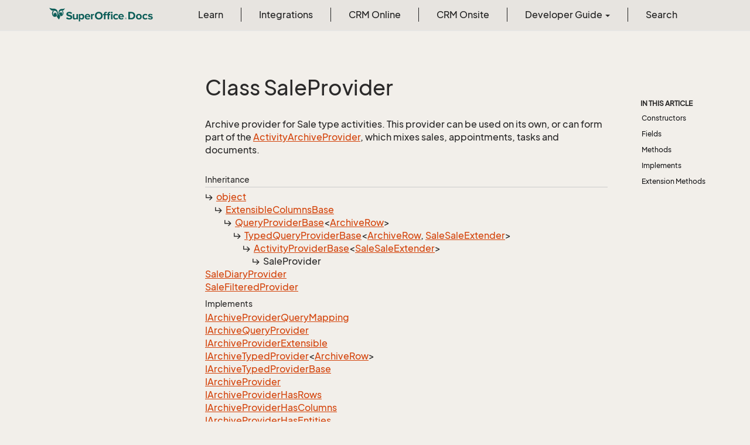

--- FILE ---
content_type: text/html
request_url: https://docs.superoffice.com/en/api/reference/netserver/core/SuperOffice.CRM.ArchiveLists.SaleProvider.html
body_size: 71091
content:
<!DOCTYPE html>
<!--[if IE]><![endif]-->
<html>
    <head>
    <!-- Global site tag (gtag.js) - Google Analytics -->
    <script async="" src="https://www.googletagmanager.com/gtag/js?id=G-J5XBFCGZ00"></script>
    <script>
      window.dataLayer = window.dataLayer || [];
      function gtag(){dataLayer.push(arguments);}
      gtag('js', new Date());

      gtag('config', 'G-J5XBFCGZ00');
    </script>
<html lang="en">
      <meta charset="utf-8">
      <meta http-equiv="X-UA-Compatible" content="IE=edge,chrome=1">
      <title>Class SaleProvider
 | SuperOffice Docs </title>
      <meta name="viewport" content="width=device-width">
      <meta name="title" content="Class SaleProvider
 | SuperOffice Docs ">
      <meta name="published" content="Tuesday, 27 January 2026 10:10:42">
      <meta name="uid" content="SuperOffice.CRM.ArchiveLists.SaleProvider">
      <meta http-equiv="Content-Security-Policy" content="default-src 'self'; frame-src 'self' https://*.superoffice.com https://www.youtube-nocookie.com; style-src 'self' 'unsafe-inline' https://*.fontawesome.com https://*.cloudflare.com https://*.windows.net; script-src 'self' 'unsafe-inline' https://ui.customsearch.ai https://*.superoffice.com https://*.cloudflare.com  https://www.googletagmanager.com/; font-src 'self' data: https://*.fontawesome.com ; connect-src 'self' http://localhost:5000 https://*.google-analytics.com https://ui.customsearch.ai; img-src 'self' data: https://*.windows.net; object-src 'none';">
  
      <link rel="shortcut icon" href="../../../../../assets/images/favicon.ico">
      <link rel="stylesheet" href="https://use.fontawesome.com/releases/v5.7.2/css/all.css" integrity="sha384-fnmOCqbTlWIlj8LyTjo7mOUStjsKC4pOpQbqyi7RrhN7udi9RwhKkMHpvLbHG9Sr" crossorigin="anonymous">
      <link rel="stylesheet" href="../../../../../styles/card-grid.css">
      <link rel="stylesheet" href="../../../../../styles/docfx.vendor.css">
      <link rel="stylesheet" href="../../../../../styles/docfx.css">
      <link rel="stylesheet" href="../../../../../styles/screenshot.css">
      <link rel="stylesheet" href="../../../../../styles/utility.css">
      <link rel="stylesheet" href="../../../../../styles/main.css">
      <link rel="stylesheet" href="https://cdnjs.cloudflare.com/ajax/libs/highlight.js/11.4.0/styles/vs2015.min.css" integrity="sha512-mtXspRdOWHCYp+f4c7CkWGYPPRAhq9X+xCvJMUBVAb6pqA4U8pxhT3RWT3LP3bKbiolYL2CkL1bSKZZO4eeTew==" crossorigin="anonymous" referrerpolicy="no-referrer">
      <link rel="stylesheet" href="../../../../../styles/smart_wizard_all.css">
      <link rel="stylesheet" href="../../../../../styles/phosphor-regular.css" type="text/css">
      <link rel="stylesheet" href="../../../../../styles/phosphor-fill.css" type="text/css">
      <meta property="docfx:navrel" content="../../../../../toc.html">
      <meta property="docfx:tocrel" content="toc.html">
  <meta name="searchOption" content="noindex">
  
  <meta property="docfx:newtab" content="true">
    </html></head>
    <body data-spy="scroll" data-target="#affix" data-offset="120">
        <header>
            <nav id="autocollapse" class="navbar ng-scope bg-white fixed-top" role="navigation">
            	<div class="container">
            		<div class="navbar-header">
            			<button type="button" class="navbar-toggle my-0 d-flex d-md-none align-items-center" data-toggle="collapse" data-target="#navbar" style="height:50px;">
            				<span class="sr-only">Toggle navigation</span>
            				<i class="glyphicon glyphicon-menu-hamburger"></i>
            			</button>

               <a class="navbar-brand" href="../../../../../index.html">
                 <img id="logo" class="svg" src="../../../../../assets/images/logo.svg" alt="">
               </a>
            		</div>

            		<!-- Keeping the search on the search page -->
		
            		<div class="collapse navbar-collapse" id="navbar">
            			<!-- form class="navbar-form navbar-right" role="search" id="search">
            				<div class="form-group">
            				<input type="text" class="form-control" id="search-query" placeholder="Search" autocomplete="off">
            				</div>
            			</form -->
            		</div>
            	</div>
            </nav>

            <div class="subnav navbar navbar-default">
              <div class="container">
                <div class="hide-when-search pull-left" id="breadcrumb">
                  <ul class="breadcrumb">
                    <li></li>
                  </ul>
                </div>
                <div class="pull-right">
                </div>
              </div>
            </div>        </header>
        <div class="container-fluid" style="margin-top:40px;">
            <!-- clickable image modal -->
            <div id="soModal" class="modal">
                <img class="modal-content" id="img01">
            </div>
            <div role="main" class="hide-when-search">
                <div class="row">
                    <div class="col-12 col-sm-4 col-md-3 col-lg-3 bg-light sidenav_toc">
                        <div class="col-12 col-sm-12 col-md-12 col-lg-8 col-lg-offset-2">
                            <div class="d-flex mt-lg-5 mt-sm-4 mt-0"></div>
                            <div class="mt-lg-5 mt-sm-5 mt-0 toc-margin">

                                <div class="sidenav hide-when-search">
                                  <a class="btn btn-primary toc-toggle collapse mx-0" data-toggle="collapse" href="#sidetoggle" aria-expanded="false" aria-controls="sidetoggle">Show / Hide Table of Contents</a>
                                  <div class="sidetoggle collapse" id="sidetoggle">
                                    <div id="sidetoc"></div>
                                  </div>
                                </div>
                            </div>
                        </div>
                    </div>
                    <div class="col-12 col-sm-8 col-md-7 col-lg-7 px-lg-5 px-2 subcat-content-main">
                        <div class="article">
                                <article class="content wrap" id="_content" data-uid="SuperOffice.CRM.ArchiveLists.SaleProvider">


  <h1 id="SuperOffice_CRM_ArchiveLists_SaleProvider" data-uid="SuperOffice.CRM.ArchiveLists.SaleProvider" class="text-break">Class SaleProvider
</h1>
  <div class="markdown level0 summary"><p>Archive provider for Sale type activities. This provider can be used on its own, or can form part of the
<a class="xref" href="SuperOffice.CRM.ArchiveLists.ActivityArchiveProvider.html">ActivityArchiveProvider</a>, which mixes sales, appointments, tasks and documents.</p>
</div>
  <div class="markdown level0 conceptual"></div>
  <div class="inheritance">
    <h5>Inheritance</h5>
    <div class="level0"><a class="xref" href="https://learn.microsoft.com/dotnet/api/system.object">object</a></div>
    <div class="level1"><a class="xref" href="SuperOffice.CRM.ArchiveLists.ExtensibleColumnsBase.html">ExtensibleColumnsBase</a></div>
    <div class="level2"><a class="xref" href="SuperOffice.CRM.ArchiveLists.QueryProviderBase-1.html">QueryProviderBase</a>&lt;<a class="xref" href="SuperOffice.CRM.ArchiveLists.ArchiveRow.html">ArchiveRow</a>&gt;</div>
    <div class="level3"><a class="xref" href="SuperOffice.CRM.ArchiveLists.TypedQueryProviderBase-2.html">TypedQueryProviderBase</a>&lt;<a class="xref" href="SuperOffice.CRM.ArchiveLists.ArchiveRow.html">ArchiveRow</a>, <a class="xref" href="SuperOffice.CRM.ArchiveLists.SaleSaleExtender.html">SaleSaleExtender</a>&gt;</div>
    <div class="level4"><a class="xref" href="SuperOffice.CRM.ArchiveLists.ActivityProviderBase-1.html">ActivityProviderBase</a>&lt;<a class="xref" href="SuperOffice.CRM.ArchiveLists.SaleSaleExtender.html">SaleSaleExtender</a>&gt;</div>
    <div class="level5"><span class="xref">SaleProvider</span></div>
      <div class="level6"><a class="xref" href="SuperOffice.CRM.ArchiveLists.SaleDiaryProvider.html">SaleDiaryProvider</a></div>
      <div class="level6"><a class="xref" href="SuperOffice.CRM.ArchiveLists.SaleFilteredProvider.html">SaleFilteredProvider</a></div>
  </div>
  <div classs="implements">
    <h5>Implements</h5>
    <div><a class="xref" href="SuperOffice.CRM.ArchiveLists.IArchiveProviderQueryMapping.html">IArchiveProviderQueryMapping</a></div>
    <div><a class="xref" href="SuperOffice.CRM.ArchiveLists.IArchiveQueryProvider.html">IArchiveQueryProvider</a></div>
    <div><a class="xref" href="SuperOffice.CRM.ArchiveLists.IArchiveProviderExtensible.html">IArchiveProviderExtensible</a></div>
    <div><a class="xref" href="SuperOffice.CRM.ArchiveLists.IArchiveTypedProvider-1.html">IArchiveTypedProvider</a>&lt;<a class="xref" href="SuperOffice.CRM.ArchiveLists.ArchiveRow.html">ArchiveRow</a>&gt;</div>
    <div><a class="xref" href="SuperOffice.CRM.ArchiveLists.IArchiveTypedProviderBase.html">IArchiveTypedProviderBase</a></div>
    <div><a class="xref" href="SuperOffice.CRM.ArchiveLists.IArchiveProvider.html">IArchiveProvider</a></div>
    <div><a class="xref" href="SuperOffice.CRM.ArchiveLists.IArchiveProviderHasRows.html">IArchiveProviderHasRows</a></div>
    <div><a class="xref" href="SuperOffice.CRM.ArchiveLists.IArchiveProviderHasColumns.html">IArchiveProviderHasColumns</a></div>
    <div><a class="xref" href="SuperOffice.CRM.ArchiveLists.IArchiveProviderHasEntities.html">IArchiveProviderHasEntities</a></div>
  </div>
  <div class="inheritedMembers">
    <h5>Inherited Members</h5>
    <div>
      <a class="xref" href="SuperOffice.CRM.ArchiveLists.ActivityProviderBase-1.html#SuperOffice_CRM_ArchiveLists_ActivityProviderBase_1__kind">ActivityProviderBase&lt;SaleSaleExtender&gt;._kind</a>
    </div>
    <div>
      <a class="xref" href="SuperOffice.CRM.ArchiveLists.ActivityProviderBase-1.html#SuperOffice_CRM_ArchiveLists_ActivityProviderBase_1__wantDoneNotDoneFilter">ActivityProviderBase&lt;SaleSaleExtender&gt;._wantDoneNotDoneFilter</a>
    </div>
    <div>
      <a class="xref" href="SuperOffice.CRM.ArchiveLists.ActivityProviderBase-1.html#SuperOffice_CRM_ArchiveLists_ActivityProviderBase_1__wantStandardFilter">ActivityProviderBase&lt;SaleSaleExtender&gt;._wantStandardFilter</a>
    </div>
    <div>
      <a class="xref" href="SuperOffice.CRM.ArchiveLists.ActivityProviderBase-1.html#SuperOffice_CRM_ArchiveLists_ActivityProviderBase_1_ProcessKindRestrictions_SuperOffice_CRM_ArchiveLists_ActivityArchiveKind_">ActivityProviderBase&lt;SaleSaleExtender&gt;.ProcessKindRestrictions(ActivityArchiveKind)</a>
    </div>
    <div>
      <a class="xref" href="SuperOffice.CRM.ArchiveLists.ActivityProviderBase-1.html#SuperOffice_CRM_ArchiveLists_ActivityProviderBase_1_RequestStandardFilter">ActivityProviderBase&lt;SaleSaleExtender&gt;.RequestStandardFilter()</a>
    </div>
    <div>
      <a class="xref" href="SuperOffice.CRM.ArchiveLists.ActivityProviderBase-1.html#SuperOffice_CRM_ArchiveLists_ActivityProviderBase_1_RequestDoneNotDoneFilter_System_Boolean_">ActivityProviderBase&lt;SaleSaleExtender&gt;.RequestDoneNotDoneFilter(bool)</a>
    </div>
    <div>
      <a class="xref" href="SuperOffice.CRM.ArchiveLists.TypedQueryProviderBase-2.html#SuperOffice_CRM_ArchiveLists_TypedQueryProviderBase_2_HandleDynamicExtenders_SuperOffice_CRM_ArchiveLists_IArchiveExtender_">TypedQueryProviderBase&lt;ArchiveRow, SaleSaleExtender&gt;.HandleDynamicExtenders(IArchiveExtender)</a>
    </div>
    <div>
      <a class="xref" href="SuperOffice.CRM.ArchiveLists.TypedQueryProviderBase-2.html#SuperOffice_CRM_ArchiveLists_TypedQueryProviderBase_2_InnerPopulateRowFromReader_SuperOffice_Data_SoDataReader_SuperOffice_CRM_ArchiveLists_ArchiveRow_">TypedQueryProviderBase&lt;ArchiveRow, SaleSaleExtender&gt;.InnerPopulateRowFromReader(SoDataReader, ArchiveRow)</a>
    </div>
    <div>
      <a class="xref" href="SuperOffice.CRM.ArchiveLists.TypedQueryProviderBase-2.html#SuperOffice_CRM_ArchiveLists_TypedQueryProviderBase_2_GetRowsAsync_System_String_System_Threading_CancellationToken_">TypedQueryProviderBase&lt;ArchiveRow, SaleSaleExtender&gt;.GetRowsAsync(string, CancellationToken)</a>
    </div>
    <div>
      <a class="xref" href="SuperOffice.CRM.ArchiveLists.TypedQueryProviderBase-2.html#SuperOffice_CRM_ArchiveLists_TypedQueryProviderBase_2_GetStandardColumnNames">TypedQueryProviderBase&lt;ArchiveRow, SaleSaleExtender&gt;.GetStandardColumnNames()</a>
    </div>
    <div>
      <a class="xref" href="SuperOffice.CRM.ArchiveLists.TypedQueryProviderBase-2.html#SuperOffice_CRM_ArchiveLists_TypedQueryProviderBase_2_SetAdditionalColumns_System_String___">TypedQueryProviderBase&lt;ArchiveRow, SaleSaleExtender&gt;.SetAdditionalColumns(params string[])</a>
    </div>
    <div>
      <a class="xref" href="SuperOffice.CRM.ArchiveLists.TypedQueryProviderBase-2.html#SuperOffice_CRM_ArchiveLists_TypedQueryProviderBase_2_BaseExtender">TypedQueryProviderBase&lt;ArchiveRow, SaleSaleExtender&gt;.BaseExtender</a>
    </div>
    <div>
      <a class="xref" href="SuperOffice.CRM.ArchiveLists.TypedQueryProviderBase-2.html#SuperOffice_CRM_ArchiveLists_TypedQueryProviderBase_2_ProviderNameFromAttribute">TypedQueryProviderBase&lt;ArchiveRow, SaleSaleExtender&gt;.ProviderNameFromAttribute</a>
    </div>
    <div>
      <a class="xref" href="SuperOffice.CRM.ArchiveLists.TypedQueryProviderBase-2.html#SuperOffice_CRM_ArchiveLists_TypedQueryProviderBase_2_RootExtenders">TypedQueryProviderBase&lt;ArchiveRow, SaleSaleExtender&gt;.RootExtenders</a>
    </div>
    <div>
      <a class="xref" href="SuperOffice.CRM.ArchiveLists.TypedQueryProviderBase-2.html#SuperOffice_CRM_ArchiveLists_TypedQueryProviderBase_2_PrimaryTable">TypedQueryProviderBase&lt;ArchiveRow, SaleSaleExtender&gt;.PrimaryTable</a>
    </div>
    <div>
      <a class="xref" href="SuperOffice.CRM.ArchiveLists.TypedQueryProviderBase-2.html#SuperOffice_CRM_ArchiveLists_TypedQueryProviderBase_2_Query">TypedQueryProviderBase&lt;ArchiveRow, SaleSaleExtender&gt;.Query</a>
    </div>
    <div>
      <a class="xref" href="SuperOffice.CRM.ArchiveLists.QueryProviderBase-1.html#SuperOffice_CRM_ArchiveLists_QueryProviderBase_1__colGetAllRows">QueryProviderBase&lt;ArchiveRow&gt;._colGetAllRows</a>
    </div>
    <div>
      <a class="xref" href="SuperOffice.CRM.ArchiveLists.QueryProviderBase-1.html#SuperOffice_CRM_ArchiveLists_QueryProviderBase_1__colGetNoRows">QueryProviderBase&lt;ArchiveRow&gt;._colGetNoRows</a>
    </div>
    <div>
      <a class="xref" href="SuperOffice.CRM.ArchiveLists.QueryProviderBase-1.html#SuperOffice_CRM_ArchiveLists_QueryProviderBase_1__pageSize">QueryProviderBase&lt;ArchiveRow&gt;._pageSize</a>
    </div>
    <div>
      <a class="xref" href="SuperOffice.CRM.ArchiveLists.QueryProviderBase-1.html#SuperOffice_CRM_ArchiveLists_QueryProviderBase_1__pageNumber">QueryProviderBase&lt;ArchiveRow&gt;._pageNumber</a>
    </div>
    <div>
      <a class="xref" href="SuperOffice.CRM.ArchiveLists.QueryProviderBase-1.html#SuperOffice_CRM_ArchiveLists_QueryProviderBase_1_InnerSetRestriction_SuperOffice_CRM_ArchiveLists_ArchiveRestrictionInfo___">QueryProviderBase&lt;ArchiveRow&gt;.InnerSetRestriction(ArchiveRestrictionInfo[])</a>
    </div>
    <div>
      <a class="xref" href="SuperOffice.CRM.ArchiveLists.QueryProviderBase-1.html#SuperOffice_CRM_ArchiveLists_QueryProviderBase_1_InnerMapFieldsAsync_System_Threading_CancellationToken_">QueryProviderBase&lt;ArchiveRow&gt;.InnerMapFieldsAsync(CancellationToken)</a>
    </div>
    <div>
      <a class="xref" href="SuperOffice.CRM.ArchiveLists.QueryProviderBase-1.html#SuperOffice_CRM_ArchiveLists_QueryProviderBase_1_HandleDynamicExtenders_SuperOffice_CRM_ArchiveLists_IArchiveExtender_">QueryProviderBase&lt;ArchiveRow&gt;.HandleDynamicExtenders(IArchiveExtender)</a>
    </div>
    <div>
      <a class="xref" href="SuperOffice.CRM.ArchiveLists.QueryProviderBase-1.html#SuperOffice_CRM_ArchiveLists_QueryProviderBase_1_GetFinalRowCount">QueryProviderBase&lt;ArchiveRow&gt;.GetFinalRowCount()</a>
    </div>
    <div>
      <a class="xref" href="SuperOffice.CRM.ArchiveLists.QueryProviderBase-1.html#SuperOffice_CRM_ArchiveLists_QueryProviderBase_1_SetDesiredColumns_System_String___">QueryProviderBase&lt;ArchiveRow&gt;.SetDesiredColumns(params string[])</a>
    </div>
    <div>
      <a class="xref" href="SuperOffice.CRM.ArchiveLists.QueryProviderBase-1.html#SuperOffice_CRM_ArchiveLists_QueryProviderBase_1_GetAllExtenders">QueryProviderBase&lt;ArchiveRow&gt;.GetAllExtenders()</a>
    </div>
    <div>
      <a class="xref" href="SuperOffice.CRM.ArchiveLists.QueryProviderBase-1.html#SuperOffice_CRM_ArchiveLists_QueryProviderBase_1_OverrideValueIfBlank_SuperOffice_CRM_ArchiveLists_ArchiveRow_System_String_System_String_">QueryProviderBase&lt;ArchiveRow&gt;.OverrideValueIfBlank(ArchiveRow, string, string)</a>
    </div>
    <div>
      <a class="xref" href="SuperOffice.CRM.ArchiveLists.QueryProviderBase-1.html#SuperOffice_CRM_ArchiveLists_QueryProviderBase_1_AddInhibitedStyleHint_System_String_">QueryProviderBase&lt;ArchiveRow&gt;.AddInhibitedStyleHint(string)</a>
    </div>
    <div>
      <a class="xref" href="SuperOffice.CRM.ArchiveLists.QueryProviderBase-1.html#SuperOffice_CRM_ArchiveLists_QueryProviderBase_1_AcceptRow_SuperOffice_Data_SoDataReader_">QueryProviderBase&lt;ArchiveRow&gt;.AcceptRow(SoDataReader)</a>
    </div>
    <div>
      <a class="xref" href="SuperOffice.CRM.ArchiveLists.QueryProviderBase-1.html#SuperOffice_CRM_ArchiveLists_QueryProviderBase_1_RequiredPhaseOneFields">QueryProviderBase&lt;ArchiveRow&gt;.RequiredPhaseOneFields()</a>
    </div>
    <div>
      <a class="xref" href="SuperOffice.CRM.ArchiveLists.QueryProviderBase-1.html#SuperOffice_CRM_ArchiveLists_QueryProviderBase_1_PostProcessRow_SuperOffice_Data_SoDataReader_SuperOffice_CRM_ArchiveLists_ArchiveRow_">QueryProviderBase&lt;ArchiveRow&gt;.PostProcessRow(SoDataReader, ArchiveRow)</a>
    </div>
    <div>
      <a class="xref" href="SuperOffice.CRM.ArchiveLists.QueryProviderBase-1.html#SuperOffice_CRM_ArchiveLists_QueryProviderBase_1_CreateArchiveRow_System_String_System_Int32_">QueryProviderBase&lt;ArchiveRow&gt;.CreateArchiveRow(string, int)</a>
    </div>
    <div>
      <a class="xref" href="SuperOffice.CRM.ArchiveLists.QueryProviderBase-1.html#SuperOffice_CRM_ArchiveLists_QueryProviderBase_1_Close">QueryProviderBase&lt;ArchiveRow&gt;.Close()</a>
    </div>
    <div>
      <a class="xref" href="SuperOffice.CRM.ArchiveLists.QueryProviderBase-1.html#SuperOffice_CRM_ArchiveLists_QueryProviderBase_1_GetReaderAsync_System_String_System_Threading_CancellationToken_">QueryProviderBase&lt;ArchiveRow&gt;.GetReaderAsync(string, CancellationToken)</a>
    </div>
    <div>
      <a class="xref" href="SuperOffice.CRM.ArchiveLists.QueryProviderBase-1.html#SuperOffice_CRM_ArchiveLists_QueryProviderBase_1_GetRowsAsync_System_String_System_Threading_CancellationToken_">QueryProviderBase&lt;ArchiveRow&gt;.GetRowsAsync(string, CancellationToken)</a>
    </div>
    <div>
      <a class="xref" href="SuperOffice.CRM.ArchiveLists.QueryProviderBase-1.html#SuperOffice_CRM_ArchiveLists_QueryProviderBase_1_GetResultInformationAsync">QueryProviderBase&lt;ArchiveRow&gt;.GetResultInformationAsync()</a>
    </div>
    <div>
      <a class="xref" href="SuperOffice.CRM.ArchiveLists.QueryProviderBase-1.html#SuperOffice_CRM_ArchiveLists_QueryProviderBase_1_SetRestriction_SuperOffice_CRM_ArchiveLists_ArchiveRestrictionInfo___">QueryProviderBase&lt;ArchiveRow&gt;.SetRestriction(params ArchiveRestrictionInfo[])</a>
    </div>
    <div>
      <a class="xref" href="SuperOffice.CRM.ArchiveLists.QueryProviderBase-1.html#SuperOffice_CRM_ArchiveLists_QueryProviderBase_1_SetOrderBy_SuperOffice_CRM_ArchiveLists_ArchiveOrderByInfo___">QueryProviderBase&lt;ArchiveRow&gt;.SetOrderBy(ArchiveOrderByInfo[])</a>
    </div>
    <div>
      <a class="xref" href="SuperOffice.CRM.ArchiveLists.QueryProviderBase-1.html#SuperOffice_CRM_ArchiveLists_QueryProviderBase_1_GetEntityName_SuperOffice_Data_SoDataReader_">QueryProviderBase&lt;ArchiveRow&gt;.GetEntityName(SoDataReader)</a>
    </div>
    <div>
      <a class="xref" href="SuperOffice.CRM.ArchiveLists.QueryProviderBase-1.html#SuperOffice_CRM_ArchiveLists_QueryProviderBase_1_SetPagingInfo_System_Int32_System_Int32_">QueryProviderBase&lt;ArchiveRow&gt;.SetPagingInfo(int, int)</a>
    </div>
    <div>
      <a class="xref" href="SuperOffice.CRM.ArchiveLists.QueryProviderBase-1.html#SuperOffice_CRM_ArchiveLists_QueryProviderBase_1_ConvertToTypedRowsAsync_System_Collections_Generic_IAsyncEnumerable_SuperOffice_CRM_ArchiveLists_ArchiveRow__">QueryProviderBase&lt;ArchiveRow&gt;.ConvertToTypedRowsAsync(IAsyncEnumerable&lt;ArchiveRow&gt;)</a>
    </div>
    <div>
      <a class="xref" href="SuperOffice.CRM.ArchiveLists.QueryProviderBase-1.html#SuperOffice_CRM_ArchiveLists_QueryProviderBase_1_GetAvailableEntities">QueryProviderBase&lt;ArchiveRow&gt;.GetAvailableEntities()</a>
    </div>
    <div>
      <a class="xref" href="SuperOffice.CRM.ArchiveLists.QueryProviderBase-1.html#SuperOffice_CRM_ArchiveLists_QueryProviderBase_1_SetDesiredEntities_System_String___">QueryProviderBase&lt;ArchiveRow&gt;.SetDesiredEntities(params string[])</a>
    </div>
    <div>
      <a class="xref" href="SuperOffice.CRM.ArchiveLists.QueryProviderBase-1.html#SuperOffice_CRM_ArchiveLists_QueryProviderBase_1_RegisterEntity_SuperOffice_CRM_ArchiveLists_ArchiveRowTypeInfo_">QueryProviderBase&lt;ArchiveRow&gt;.RegisterEntity(ArchiveRowTypeInfo)</a>
    </div>
    <div>
      <a class="xref" href="SuperOffice.CRM.ArchiveLists.QueryProviderBase-1.html#SuperOffice_CRM_ArchiveLists_QueryProviderBase_1_PrimaryKey">QueryProviderBase&lt;ArchiveRow&gt;.PrimaryKey</a>
    </div>
    <div>
      <a class="xref" href="SuperOffice.CRM.ArchiveLists.QueryProviderBase-1.html#SuperOffice_CRM_ArchiveLists_QueryProviderBase_1_InhibitTwoPhaseQuery">QueryProviderBase&lt;ArchiveRow&gt;.InhibitTwoPhaseQuery</a>
    </div>
    <div>
      <a class="xref" href="SuperOffice.CRM.ArchiveLists.QueryProviderBase-1.html#SuperOffice_CRM_ArchiveLists_QueryProviderBase_1_DropTablesFromPhaseTwo">QueryProviderBase&lt;ArchiveRow&gt;.DropTablesFromPhaseTwo</a>
    </div>
    <div>
      <a class="xref" href="SuperOffice.CRM.ArchiveLists.QueryProviderBase-1.html#SuperOffice_CRM_ArchiveLists_QueryProviderBase_1_RootQuery">QueryProviderBase&lt;ArchiveRow&gt;.RootQuery</a>
    </div>
    <div>
      <a class="xref" href="SuperOffice.CRM.ArchiveLists.QueryProviderBase-1.html#SuperOffice_CRM_ArchiveLists_QueryProviderBase_1_TableToExtend">QueryProviderBase&lt;ArchiveRow&gt;.TableToExtend</a>
    </div>
    <div>
      <a class="xref" href="SuperOffice.CRM.ArchiveLists.QueryProviderBase-1.html#SuperOffice_CRM_ArchiveLists_QueryProviderBase_1_OrderBySlots">QueryProviderBase&lt;ArchiveRow&gt;.OrderBySlots</a>
    </div>
    <div>
      <a class="xref" href="SuperOffice.CRM.ArchiveLists.QueryProviderBase-1.html#SuperOffice_CRM_ArchiveLists_QueryProviderBase_1_PrimaryTable">QueryProviderBase&lt;ArchiveRow&gt;.PrimaryTable</a>
    </div>
    <div>
      <a class="xref" href="SuperOffice.CRM.ArchiveLists.QueryProviderBase-1.html#SuperOffice_CRM_ArchiveLists_QueryProviderBase_1_Query">QueryProviderBase&lt;ArchiveRow&gt;.Query</a>
    </div>
    <div>
      <a class="xref" href="SuperOffice.CRM.ArchiveLists.QueryProviderBase-1.html#SuperOffice_CRM_ArchiveLists_QueryProviderBase_1_InhibitDistinctPrimaryKeys">QueryProviderBase&lt;ArchiveRow&gt;.InhibitDistinctPrimaryKeys</a>
    </div>
    <div>
      <a class="xref" href="SuperOffice.CRM.ArchiveLists.QueryProviderBase-1.html#SuperOffice_CRM_ArchiveLists_QueryProviderBase_1_RootExtenders">QueryProviderBase&lt;ArchiveRow&gt;.RootExtenders</a>
    </div>
    <div>
      <a class="xref" href="SuperOffice.CRM.ArchiveLists.QueryProviderBase-1.html#SuperOffice_CRM_ArchiveLists_QueryProviderBase_1_HaveReadToEnd">QueryProviderBase&lt;ArchiveRow&gt;.HaveReadToEnd</a>
    </div>
    <div>
      <a class="xref" href="SuperOffice.CRM.ArchiveLists.QueryProviderBase-1.html#SuperOffice_CRM_ArchiveLists_QueryProviderBase_1_ValueOverrides">QueryProviderBase&lt;ArchiveRow&gt;.ValueOverrides</a>
    </div>
    <div>
      <a class="xref" href="SuperOffice.CRM.ArchiveLists.ExtensibleColumnsBase.html#SuperOffice_CRM_ArchiveLists_ExtensibleColumnsBase__orderBy">ExtensibleColumnsBase._orderBy</a>
    </div>
    <div>
      <a class="xref" href="SuperOffice.CRM.ArchiveLists.ExtensibleColumnsBase.html#SuperOffice_CRM_ArchiveLists_ExtensibleColumnsBase__minuteFields">ExtensibleColumnsBase._minuteFields</a>
    </div>
    <div>
      <a class="xref" href="SuperOffice.CRM.ArchiveLists.ExtensibleColumnsBase.html#SuperOffice_CRM_ArchiveLists_ExtensibleColumnsBase_Visible">ExtensibleColumnsBase.Visible</a>
    </div>
    <div>
      <a class="xref" href="SuperOffice.CRM.ArchiveLists.ExtensibleColumnsBase.html#SuperOffice_CRM_ArchiveLists_ExtensibleColumnsBase_Invisible">ExtensibleColumnsBase.Invisible</a>
    </div>
    <div>
      <a class="xref" href="SuperOffice.CRM.ArchiveLists.ExtensibleColumnsBase.html#SuperOffice_CRM_ArchiveLists_ExtensibleColumnsBase_AllowOrderBy">ExtensibleColumnsBase.AllowOrderBy</a>
    </div>
    <div>
      <a class="xref" href="SuperOffice.CRM.ArchiveLists.ExtensibleColumnsBase.html#SuperOffice_CRM_ArchiveLists_ExtensibleColumnsBase_DenyOrderBy">ExtensibleColumnsBase.DenyOrderBy</a>
    </div>
    <div>
      <a class="xref" href="SuperOffice.CRM.ArchiveLists.ExtensibleColumnsBase.html#SuperOffice_CRM_ArchiveLists_ExtensibleColumnsBase_GetAllRestriction">ExtensibleColumnsBase.GetAllRestriction</a>
    </div>
    <div>
      <a class="xref" href="SuperOffice.CRM.ArchiveLists.ExtensibleColumnsBase.html#SuperOffice_CRM_ArchiveLists_ExtensibleColumnsBase_GetNoneRestriction">ExtensibleColumnsBase.GetNoneRestriction</a>
    </div>
    <div>
      <a class="xref" href="SuperOffice.CRM.ArchiveLists.ExtensibleColumnsBase.html#SuperOffice_CRM_ArchiveLists_ExtensibleColumnsBase_GetNameOrOverrideName_System_String_">ExtensibleColumnsBase.GetNameOrOverrideName(string)</a>
    </div>
    <div>
      <a class="xref" href="SuperOffice.CRM.ArchiveLists.ExtensibleColumnsBase.html#SuperOffice_CRM_ArchiveLists_ExtensibleColumnsBase_SetParent_SuperOffice_CRM_ArchiveLists_IArchiveProviderExtensible_">ExtensibleColumnsBase.SetParent(IArchiveProviderExtensible)</a>
    </div>
    <div>
      <a class="xref" href="SuperOffice.CRM.ArchiveLists.ExtensibleColumnsBase.html#SuperOffice_CRM_ArchiveLists_ExtensibleColumnsBase_AddAvailableColumn_SuperOffice_CRM_ArchiveLists_ArchiveColumnInfo___">ExtensibleColumnsBase.AddAvailableColumn(params ArchiveColumnInfo[])</a>
    </div>
    <div>
      <a class="xref" href="SuperOffice.CRM.ArchiveLists.ExtensibleColumnsBase.html#SuperOffice_CRM_ArchiveLists_ExtensibleColumnsBase_GetAvailableColumns">ExtensibleColumnsBase.GetAvailableColumns()</a>
    </div>
    <div>
      <a class="xref" href="SuperOffice.CRM.ArchiveLists.ExtensibleColumnsBase.html#SuperOffice_CRM_ArchiveLists_ExtensibleColumnsBase_SetOrderByMapping_System_String_System_String___">ExtensibleColumnsBase.SetOrderByMapping(string, params string[])</a>
    </div>
    <div>
      <a class="xref" href="SuperOffice.CRM.ArchiveLists.ExtensibleColumnsBase.html#SuperOffice_CRM_ArchiveLists_ExtensibleColumnsBase_SetOrderByMapping_SuperOffice_CRM_ArchiveLists_ArchiveColumnInfo_SuperOffice_CRM_ArchiveLists_ArchiveColumnInfo___">ExtensibleColumnsBase.SetOrderByMapping(ArchiveColumnInfo, params ArchiveColumnInfo[])</a>
    </div>
    <div>
      <a class="xref" href="SuperOffice.CRM.ArchiveLists.ExtensibleColumnsBase.html#SuperOffice_CRM_ArchiveLists_ExtensibleColumnsBase_SetPrefixes_System_String_System_String_">ExtensibleColumnsBase.SetPrefixes(string, string)</a>
    </div>
    <div>
      <a class="xref" href="SuperOffice.CRM.ArchiveLists.ExtensibleColumnsBase.html#SuperOffice_CRM_ArchiveLists_ExtensibleColumnsBase_SetLocalAbsolutePrefixes_System_String_System_String_">ExtensibleColumnsBase.SetLocalAbsolutePrefixes(string, string)</a>
    </div>
    <div>
      <a class="xref" href="SuperOffice.CRM.ArchiveLists.ExtensibleColumnsBase.html#SuperOffice_CRM_ArchiveLists_ExtensibleColumnsBase_SetIconHint_System_String_">ExtensibleColumnsBase.SetIconHint(string)</a>
    </div>
    <div>
      <a class="xref" href="SuperOffice.CRM.ArchiveLists.ExtensibleColumnsBase.html#SuperOffice_CRM_ArchiveLists_ExtensibleColumnsBase_AddLocalRestriction_SuperOffice_CRM_ArchiveLists_ArchiveRestrictionInfo___">ExtensibleColumnsBase.AddLocalRestriction(params ArchiveRestrictionInfo[])</a>
    </div>
    <div>
      <a class="xref" href="SuperOffice.CRM.ArchiveLists.ExtensibleColumnsBase.html#SuperOffice_CRM_ArchiveLists_ExtensibleColumnsBase_AddExtensionProvider_SuperOffice_CRM_ArchiveLists_IArchiveExtender_">ExtensibleColumnsBase.AddExtensionProvider(IArchiveExtender)</a>
    </div>
    <div>
      <a class="xref" href="SuperOffice.CRM.ArchiveLists.ExtensibleColumnsBase.html#SuperOffice_CRM_ArchiveLists_ExtensibleColumnsBase_GetExtensionProviders">ExtensibleColumnsBase.GetExtensionProviders()</a>
    </div>
    <div>
      <a class="xref" href="SuperOffice.CRM.ArchiveLists.ExtensibleColumnsBase.html#SuperOffice_CRM_ArchiveLists_ExtensibleColumnsBase_GetTableInfosFromExtensionProviders">ExtensibleColumnsBase.GetTableInfosFromExtensionProviders()</a>
    </div>
    <div>
      <a class="xref" href="SuperOffice.CRM.ArchiveLists.ExtensibleColumnsBase.html#SuperOffice_CRM_ArchiveLists_ExtensibleColumnsBase_PopulateRowFromReaderAsync_SuperOffice_Data_SoDataReader_SuperOffice_CRM_ArchiveLists_ArchiveRow_System_Threading_CancellationToken_">ExtensibleColumnsBase.PopulateRowFromReaderAsync(SoDataReader, ArchiveRow, CancellationToken)</a>
    </div>
    <div>
      <a class="xref" href="SuperOffice.CRM.ArchiveLists.ExtensibleColumnsBase.html#SuperOffice_CRM_ArchiveLists_ExtensibleColumnsBase_SuppressTableResults_SuperOffice_Data_SoDataReader_SuperOffice_Data_SQL_TableInfo_">ExtensibleColumnsBase.SuppressTableResults(SoDataReader, TableInfo)</a>
    </div>
    <div>
      <a class="xref" href="SuperOffice.CRM.ArchiveLists.ExtensibleColumnsBase.html#SuperOffice_CRM_ArchiveLists_ExtensibleColumnsBase_SuppressDeepTableResults_SuperOffice_Data_SoDataReader_SuperOffice_Data_SQL_TableInfo_">ExtensibleColumnsBase.SuppressDeepTableResults(SoDataReader, TableInfo)</a>
    </div>
    <div>
      <a class="xref" href="SuperOffice.CRM.ArchiveLists.ExtensibleColumnsBase.html#SuperOffice_CRM_ArchiveLists_ExtensibleColumnsBase_AddColumnNameOverride_System_String_System_String_">ExtensibleColumnsBase.AddColumnNameOverride(string, string)</a>
    </div>
    <div>
      <a class="xref" href="SuperOffice.CRM.ArchiveLists.ExtensibleColumnsBase.html#SuperOffice_CRM_ArchiveLists_ExtensibleColumnsBase_ApplyColumnNameOverridesToRestrictions">ExtensibleColumnsBase.ApplyColumnNameOverridesToRestrictions()</a>
    </div>
    <div>
      <a class="xref" href="SuperOffice.CRM.ArchiveLists.ExtensibleColumnsBase.html#SuperOffice_CRM_ArchiveLists_ExtensibleColumnsBase_ApplyColumnNameOverrides_SuperOffice_CRM_ArchiveLists_ArchiveRow_">ExtensibleColumnsBase.ApplyColumnNameOverrides(ArchiveRow)</a>
    </div>
    <div>
      <a class="xref" href="SuperOffice.CRM.ArchiveLists.ExtensibleColumnsBase.html#SuperOffice_CRM_ArchiveLists_ExtensibleColumnsBase_AddSubExtenderMapping_System_String_SuperOffice_CRM_ArchiveLists_ExtensibleColumnsBase___">ExtensibleColumnsBase.AddSubExtenderMapping(string, params ExtensibleColumnsBase[])</a>
    </div>
    <div>
      <a class="xref" href="SuperOffice.CRM.ArchiveLists.ExtensibleColumnsBase.html#SuperOffice_CRM_ArchiveLists_ExtensibleColumnsBase_WantColumnForOutput_System_String___">ExtensibleColumnsBase.WantColumnForOutput(params string[])</a>
    </div>
    <div>
      <a class="xref" href="SuperOffice.CRM.ArchiveLists.ExtensibleColumnsBase.html#SuperOffice_CRM_ArchiveLists_ExtensibleColumnsBase_WantColumnForOutput_SuperOffice_CRM_ArchiveLists_ArchiveColumnInfo___">ExtensibleColumnsBase.WantColumnForOutput(params ArchiveColumnInfo[])</a>
    </div>
    <div>
      <a class="xref" href="SuperOffice.CRM.ArchiveLists.ExtensibleColumnsBase.html#SuperOffice_CRM_ArchiveLists_ExtensibleColumnsBase_WantColumnForOutput_System_Collections_Generic_List_SuperOffice_CRM_ArchiveLists_ArchiveColumnInfo__">ExtensibleColumnsBase.WantColumnForOutput(List&lt;ArchiveColumnInfo&gt;)</a>
    </div>
    <div>
      <a class="xref" href="SuperOffice.CRM.ArchiveLists.ExtensibleColumnsBase.html#SuperOffice_CRM_ArchiveLists_ExtensibleColumnsBase_WantColumnForRestriction_System_String___">ExtensibleColumnsBase.WantColumnForRestriction(params string[])</a>
    </div>
    <div>
      <a class="xref" href="SuperOffice.CRM.ArchiveLists.ExtensibleColumnsBase.html#SuperOffice_CRM_ArchiveLists_ExtensibleColumnsBase_WantColumnForRestriction_SuperOffice_CRM_ArchiveLists_ArchiveColumnInfo___">ExtensibleColumnsBase.WantColumnForRestriction(params ArchiveColumnInfo[])</a>
    </div>
    <div>
      <a class="xref" href="SuperOffice.CRM.ArchiveLists.ExtensibleColumnsBase.html#SuperOffice_CRM_ArchiveLists_ExtensibleColumnsBase_WantColumnForOrderBy_System_String___">ExtensibleColumnsBase.WantColumnForOrderBy(params string[])</a>
    </div>
    <div>
      <a class="xref" href="SuperOffice.CRM.ArchiveLists.ExtensibleColumnsBase.html#SuperOffice_CRM_ArchiveLists_ExtensibleColumnsBase_GetColumnOrderBy_System_String_">ExtensibleColumnsBase.GetColumnOrderBy(string)</a>
    </div>
    <div>
      <a class="xref" href="SuperOffice.CRM.ArchiveLists.ExtensibleColumnsBase.html#SuperOffice_CRM_ArchiveLists_ExtensibleColumnsBase_WantColumnForOrderBy_SuperOffice_CRM_ArchiveLists_ArchiveColumnInfo___">ExtensibleColumnsBase.WantColumnForOrderBy(params ArchiveColumnInfo[])</a>
    </div>
    <div>
      <a class="xref" href="SuperOffice.CRM.ArchiveLists.ExtensibleColumnsBase.html#SuperOffice_CRM_ArchiveLists_ExtensibleColumnsBase_WantColumnForAnything_System_String___">ExtensibleColumnsBase.WantColumnForAnything(params string[])</a>
    </div>
    <div>
      <a class="xref" href="SuperOffice.CRM.ArchiveLists.ExtensibleColumnsBase.html#SuperOffice_CRM_ArchiveLists_ExtensibleColumnsBase_WantColumnForAnything_SuperOffice_CRM_ArchiveLists_ArchiveColumnInfo___">ExtensibleColumnsBase.WantColumnForAnything(params ArchiveColumnInfo[])</a>
    </div>
    <div>
      <a class="xref" href="SuperOffice.CRM.ArchiveLists.ExtensibleColumnsBase.html#SuperOffice_CRM_ArchiveLists_ExtensibleColumnsBase_IsQueryNeeded">ExtensibleColumnsBase.IsQueryNeeded()</a>
    </div>
    <div>
      <a class="xref" href="SuperOffice.CRM.ArchiveLists.ExtensibleColumnsBase.html#SuperOffice_CRM_ArchiveLists_ExtensibleColumnsBase_IsQueryRestriction">ExtensibleColumnsBase.IsQueryRestriction()</a>
    </div>
    <div>
      <a class="xref" href="SuperOffice.CRM.ArchiveLists.ExtensibleColumnsBase.html#SuperOffice_CRM_ArchiveLists_ExtensibleColumnsBase_GetLeftOuterOrInnerJoin_SuperOffice_Data_SQL_Equal_">ExtensibleColumnsBase.GetLeftOuterOrInnerJoin(Equal)</a>
    </div>
    <div>
      <a class="xref" href="SuperOffice.CRM.ArchiveLists.ExtensibleColumnsBase.html#SuperOffice_CRM_ArchiveLists_ExtensibleColumnsBase_GetLeftOuterOrInnerJoin_SuperOffice_Data_SQL_Equal_SuperOffice_Data_SQL_Restriction_">ExtensibleColumnsBase.GetLeftOuterOrInnerJoin(Equal, Restriction)</a>
    </div>
    <div>
      <a class="xref" href="SuperOffice.CRM.ArchiveLists.ExtensibleColumnsBase.html#SuperOffice_CRM_ArchiveLists_ExtensibleColumnsBase_SetLeftOuterJoin_SuperOffice_Data_SQL_Equal_">ExtensibleColumnsBase.SetLeftOuterJoin(Equal)</a>
    </div>
    <div>
      <a class="xref" href="SuperOffice.CRM.ArchiveLists.ExtensibleColumnsBase.html#SuperOffice_CRM_ArchiveLists_ExtensibleColumnsBase_SetLeftOuterJoin_SuperOffice_Data_SQL_Equal_SuperOffice_Data_SQL_Restriction_">ExtensibleColumnsBase.SetLeftOuterJoin(Equal, Restriction)</a>
    </div>
    <div>
      <a class="xref" href="SuperOffice.CRM.ArchiveLists.ExtensibleColumnsBase.html#SuperOffice_CRM_ArchiveLists_ExtensibleColumnsBase_SetLeftOuterOrInnerJoin_SuperOffice_Data_SQL_Equal_">ExtensibleColumnsBase.SetLeftOuterOrInnerJoin(Equal)</a>
    </div>
    <div>
      <a class="xref" href="SuperOffice.CRM.ArchiveLists.ExtensibleColumnsBase.html#SuperOffice_CRM_ArchiveLists_ExtensibleColumnsBase_SetLeftOuterOrInnerJoin_SuperOffice_Data_SQL_Equal_SuperOffice_Data_SQL_Restriction_">ExtensibleColumnsBase.SetLeftOuterOrInnerJoin(Equal, Restriction)</a>
    </div>
    <div>
      <a class="xref" href="SuperOffice.CRM.ArchiveLists.ExtensibleColumnsBase.html#[base64]">ExtensibleColumnsBase.MapReturnField(ArchiveSelect, FieldInfo, bool, string, params ArchiveColumnInfo[])</a>
    </div>
    <div>
      <a class="xref" href="SuperOffice.CRM.ArchiveLists.ExtensibleColumnsBase.html#SuperOffice_CRM_ArchiveLists_ExtensibleColumnsBase_MapIdField_SuperOffice_Data_SQL_FieldInfo_">ExtensibleColumnsBase.MapIdField(FieldInfo)</a>
    </div>
    <div>
      <a class="xref" href="SuperOffice.CRM.ArchiveLists.ExtensibleColumnsBase.html#SuperOffice_CRM_ArchiveLists_ExtensibleColumnsBase_MapAssociateField_SuperOffice_Data_SQL_FieldInfo_SuperOffice_CRM_ArchiveLists_ArchiveColumnInfo_System_Boolean_">ExtensibleColumnsBase.MapAssociateField(FieldInfo, ArchiveColumnInfo, bool)</a>
    </div>
    <div>
      <a class="xref" href="SuperOffice.CRM.ArchiveLists.ExtensibleColumnsBase.html#SuperOffice_CRM_ArchiveLists_ExtensibleColumnsBase_MapEjUserField_SuperOffice_Data_SQL_FieldInfo_SuperOffice_CRM_ArchiveLists_ArchiveColumnInfo_">ExtensibleColumnsBase.MapEjUserField(FieldInfo, ArchiveColumnInfo)</a>
    </div>
    <div>
      <a class="xref" href="SuperOffice.CRM.ArchiveLists.ExtensibleColumnsBase.html#SuperOffice_CRM_ArchiveLists_ExtensibleColumnsBase_MapSimpleReturnField_SuperOffice_Data_SQL_FieldInfo_SuperOffice_CRM_ArchiveLists_ArchiveColumnInfo___">ExtensibleColumnsBase.MapSimpleReturnField(FieldInfo, params ArchiveColumnInfo[])</a>
    </div>
    <div>
      <a class="xref" href="SuperOffice.CRM.ArchiveLists.ExtensibleColumnsBase.html#SuperOffice_CRM_ArchiveLists_ExtensibleColumnsBase_MapSimpleImageField_SuperOffice_Data_SQL_FieldInfo_SuperOffice_CRM_ArchiveLists_ArchiveColumnInfo_System_Int32_System_Int32_">ExtensibleColumnsBase.MapSimpleImageField(FieldInfo, ArchiveColumnInfo, int, int)</a>
    </div>
    <div>
      <a class="xref" href="SuperOffice.CRM.ArchiveLists.ExtensibleColumnsBase.html#[base64]">ExtensibleColumnsBase.MapPictureBlob(FieldInfo, ArchiveColumnInfo, BlobLinkType, int, int, int)</a>
    </div>
    <div>
      <a class="xref" href="SuperOffice.CRM.ArchiveLists.ExtensibleColumnsBase.html#SuperOffice_CRM_ArchiveLists_ExtensibleColumnsBase_MapSimpleCustomField_SuperOffice_Data_SQL_FieldInfo_SuperOffice_CRM_ArchiveLists_ArchiveColumnInfo___">ExtensibleColumnsBase.MapSimpleCustomField(FieldInfo, params ArchiveColumnInfo[])</a>
    </div>
    <div>
      <a class="xref" href="SuperOffice.CRM.ArchiveLists.ExtensibleColumnsBase.html#SuperOffice_CRM_ArchiveLists_ExtensibleColumnsBase_MapSimpleListReturnField_SuperOffice_Data_SQL_FieldInfo_System_String_SuperOffice_CRM_ArchiveLists_ArchiveColumnInfo___">ExtensibleColumnsBase.MapSimpleListReturnField(FieldInfo, string, params ArchiveColumnInfo[])</a>
    </div>
    <div>
      <a class="xref" href="SuperOffice.CRM.ArchiveLists.ExtensibleColumnsBase.html#SuperOffice_CRM_ArchiveLists_ExtensibleColumnsBase_MapOrderByField_SuperOffice_Data_SQL_FieldInfo_SuperOffice_CRM_ArchiveLists_ArchiveColumnInfo_">ExtensibleColumnsBase.MapOrderByField(FieldInfo, ArchiveColumnInfo)</a>
    </div>
    <div>
      <a class="xref" href="SuperOffice.CRM.ArchiveLists.ExtensibleColumnsBase.html#SuperOffice_CRM_ArchiveLists_ExtensibleColumnsBase_ActivateAsLinkField_System_String_SuperOffice_CRM_ArchiveLists_ArchiveColumnInfo___">ExtensibleColumnsBase.ActivateAsLinkField(string, params ArchiveColumnInfo[])</a>
    </div>
    <div>
      <a class="xref" href="SuperOffice.CRM.ArchiveLists.ExtensibleColumnsBase.html#SuperOffice_CRM_ArchiveLists_ExtensibleColumnsBase_HasAvailableColumn_System_String_">ExtensibleColumnsBase.HasAvailableColumn(string)</a>
    </div>
    <div>
      <a class="xref" href="SuperOffice.CRM.ArchiveLists.ExtensibleColumnsBase.html#SuperOffice_CRM_ArchiveLists_ExtensibleColumnsBase_AddAndInitializeExtensionProvider__1___0_System_String_System_String_">ExtensibleColumnsBase.AddAndInitializeExtensionProvider&lt;ExtenderType&gt;(ExtenderType, string, string)</a>
    </div>
    <div>
      <a class="xref" href="SuperOffice.CRM.ArchiveLists.ExtensibleColumnsBase.html#SuperOffice_CRM_ArchiveLists_ExtensibleColumnsBase_AddAndInitializeExtensionProvider__1___0_">ExtensibleColumnsBase.AddAndInitializeExtensionProvider&lt;ExtenderType&gt;(ExtenderType)</a>
    </div>
    <div>
      <a class="xref" href="SuperOffice.CRM.ArchiveLists.ExtensibleColumnsBase.html#SuperOffice_CRM_ArchiveLists_ExtensibleColumnsBase_HasRestriction_System_String_">ExtensibleColumnsBase.HasRestriction(string)</a>
    </div>
    <div>
      <a class="xref" href="SuperOffice.CRM.ArchiveLists.ExtensibleColumnsBase.html#SuperOffice_CRM_ArchiveLists_ExtensibleColumnsBase_ExtractRestrictions_System_String_">ExtensibleColumnsBase.ExtractRestrictions(string)</a>
    </div>
    <div>
      <a class="xref" href="SuperOffice.CRM.ArchiveLists.ExtensibleColumnsBase.html#SuperOffice_CRM_ArchiveLists_ExtensibleColumnsBase_ExtractRestrictions_SuperOffice_CRM_ArchiveLists_ArchiveColumnInfo_">ExtensibleColumnsBase.ExtractRestrictions(ArchiveColumnInfo)</a>
    </div>
    <div>
      <a class="xref" href="SuperOffice.CRM.ArchiveLists.ExtensibleColumnsBase.html#SuperOffice_CRM_ArchiveLists_ExtensibleColumnsBase_ExtractRestriction_System_String_">ExtensibleColumnsBase.ExtractRestriction(string)</a>
    </div>
    <div>
      <a class="xref" href="SuperOffice.CRM.ArchiveLists.ExtensibleColumnsBase.html#SuperOffice_CRM_ArchiveLists_ExtensibleColumnsBase_ExtractRestriction_SuperOffice_CRM_ArchiveLists_ArchiveColumnInfo_">ExtensibleColumnsBase.ExtractRestriction(ArchiveColumnInfo)</a>
    </div>
    <div>
      <a class="xref" href="SuperOffice.CRM.ArchiveLists.ExtensibleColumnsBase.html#SuperOffice_CRM_ArchiveLists_ExtensibleColumnsBase_ProcessRestrictions">ExtensibleColumnsBase.ProcessRestrictions()</a>
    </div>
    <div>
      <a class="xref" href="SuperOffice.CRM.ArchiveLists.ExtensibleColumnsBase.html#SuperOffice_CRM_ArchiveLists_ExtensibleColumnsBase_ProcessOrderBy">ExtensibleColumnsBase.ProcessOrderBy()</a>
    </div>
    <div>
      <a class="xref" href="SuperOffice.CRM.ArchiveLists.ExtensibleColumnsBase.html#SuperOffice_CRM_ArchiveLists_ExtensibleColumnsBase_PopulateSimpleFieldsAsync_SuperOffice_Data_SoDataReader_SuperOffice_CRM_ArchiveLists_ArchiveRow_System_Threading_CancellationToken_">ExtensibleColumnsBase.PopulateSimpleFieldsAsync(SoDataReader, ArchiveRow, CancellationToken)</a>
    </div>
    <div>
      <a class="xref" href="SuperOffice.CRM.ArchiveLists.ExtensibleColumnsBase.html#SuperOffice_CRM_ArchiveLists_ExtensibleColumnsBase_CalculateOrderbyValue_System_String_SuperOffice_Data_SoDataReader_SuperOffice_CRM_ArchiveLists_ArchiveColumnData_">ExtensibleColumnsBase.CalculateOrderbyValue(string, SoDataReader, ArchiveColumnData)</a>
    </div>
    <div>
      <a class="xref" href="SuperOffice.CRM.ArchiveLists.ExtensibleColumnsBase.html#SuperOffice_CRM_ArchiveLists_ExtensibleColumnsBase_AddDbInfo_SuperOffice_CRM_ArchiveLists_ArchiveColumnData_SuperOffice_Data_SQL_FieldInfo_">ExtensibleColumnsBase.AddDbInfo(ArchiveColumnData, FieldInfo)</a>
    </div>
    <div>
      <a class="xref" href="SuperOffice.CRM.ArchiveLists.ExtensibleColumnsBase.html#SuperOffice_CRM_ArchiveLists_ExtensibleColumnsBase_AddDbInfo_SuperOffice_CRM_ArchiveLists_ArchiveColumnData_System_Int32_">ExtensibleColumnsBase.AddDbInfo(ArchiveColumnData, int)</a>
    </div>
    <div>
      <a class="xref" href="SuperOffice.CRM.ArchiveLists.ExtensibleColumnsBase.html#SuperOffice_CRM_ArchiveLists_ExtensibleColumnsBase_ForceDisable">ExtensibleColumnsBase.ForceDisable()</a>
    </div>
    <div>
      <a class="xref" href="SuperOffice.CRM.ArchiveLists.ExtensibleColumnsBase.html#SuperOffice_CRM_ArchiveLists_ExtensibleColumnsBase_GetAssociateData_System_Int32_">ExtensibleColumnsBase.GetAssociateData(int)</a>
    </div>
    <div>
      <a class="xref" href="SuperOffice.CRM.ArchiveLists.ExtensibleColumnsBase.html#SuperOffice_CRM_ArchiveLists_ExtensibleColumnsBase_GetEjUserData_System_Int32_">ExtensibleColumnsBase.GetEjUserData(int)</a>
    </div>
    <div>
      <a class="xref" href="SuperOffice.CRM.ArchiveLists.ExtensibleColumnsBase.html#SuperOffice_CRM_ArchiveLists_ExtensibleColumnsBase_GetColumnIndex_SuperOffice_CRM_ArchiveLists_ArchiveColumnInfo_">ExtensibleColumnsBase.GetColumnIndex(ArchiveColumnInfo)</a>
    </div>
    <div>
      <a class="xref" href="SuperOffice.CRM.ArchiveLists.ExtensibleColumnsBase.html#SuperOffice_CRM_ArchiveLists_ExtensibleColumnsBase_GetColumnIndexFromReader_SuperOffice_Data_SoDataReader_SuperOffice_Data_SQL_FieldInfo_System_Int32__">ExtensibleColumnsBase.GetColumnIndexFromReader(SoDataReader, FieldInfo, ref int)</a>
    </div>
    <div>
      <a class="xref" href="SuperOffice.CRM.ArchiveLists.ExtensibleColumnsBase.html#SuperOffice_CRM_ArchiveLists_ExtensibleColumnsBase_ConvertDbTypeToString_System_Object_SuperOffice_CRM_ArchiveLists_ExtensibleColumnsBase_DbColumnBinding_">ExtensibleColumnsBase.ConvertDbTypeToString(object, ExtensibleColumnsBase.DbColumnBinding)</a>
    </div>
    <div>
      <a class="xref" href="SuperOffice.CRM.ArchiveLists.ExtensibleColumnsBase.html#SuperOffice_CRM_ArchiveLists_ExtensibleColumnsBase_GetStandardTooltipHint_SuperOffice_Data_SoDataReader_SuperOffice_Data_SQL_FieldInfo_">ExtensibleColumnsBase.GetStandardTooltipHint(SoDataReader, FieldInfo)</a>
    </div>
    <div>
      <a class="xref" href="SuperOffice.CRM.ArchiveLists.ExtensibleColumnsBase.html#SuperOffice_CRM_ArchiveLists_ExtensibleColumnsBase_GetLinkHint_SuperOffice_Data_SoDataReader_System_String_">ExtensibleColumnsBase.GetLinkHint(SoDataReader, string)</a>
    </div>
    <div>
      <a class="xref" href="SuperOffice.CRM.ArchiveLists.ExtensibleColumnsBase.html#SuperOffice_CRM_ArchiveLists_ExtensibleColumnsBase_SetNonZeroBoolRestriction_SuperOffice_CRM_ArchiveLists_ArchiveColumnInfo_">ExtensibleColumnsBase.SetNonZeroBoolRestriction(ArchiveColumnInfo)</a>
    </div>
    <div>
      <a class="xref" href="SuperOffice.CRM.ArchiveLists.ExtensibleColumnsBase.html#SuperOffice_CRM_ArchiveLists_ExtensibleColumnsBase_AddUpdatedByMapping_SuperOffice_CRM_ArchiveLists_ArchiveColumnInfo_SuperOffice_Data_SQL_FieldInfo_SuperOffice_Data_SQL_FieldInfo_">ExtensibleColumnsBase.AddUpdatedByMapping(ArchiveColumnInfo, FieldInfo, FieldInfo)</a>
    </div>
    <div>
      <a class="xref" href="SuperOffice.CRM.ArchiveLists.ExtensibleColumnsBase.html#[base64]">ExtensibleColumnsBase.AddRegisteredMapping(ArchiveColumnInfo, FieldInfo, ArchiveColumnInfo, FieldInfo)</a>
    </div>
    <div>
      <a class="xref" href="SuperOffice.CRM.ArchiveLists.ExtensibleColumnsBase.html#SuperOffice_CRM_ArchiveLists_ExtensibleColumnsBase_AddLastUpdatedMapping_SuperOffice_CRM_ArchiveLists_ArchiveColumnInfo_SuperOffice_Data_SQL_FieldInfo_SuperOffice_Data_SQL_FieldInfo_">ExtensibleColumnsBase.AddLastUpdatedMapping(ArchiveColumnInfo, FieldInfo, FieldInfo)</a>
    </div>
    <div>
      <a class="xref" href="SuperOffice.CRM.ArchiveLists.ExtensibleColumnsBase.html#[base64]">ExtensibleColumnsBase.AddUpdatedBy(SoDataReader, ArchiveRow, ArchiveColumnInfo, FieldInfo, FieldInfo)</a>
    </div>
    <div>
      <a class="xref" href="SuperOffice.CRM.ArchiveLists.ExtensibleColumnsBase.html#[base64]">ExtensibleColumnsBase.AddUpdatedDate(SoDataReader, ArchiveRow, ArchiveColumnInfo, FieldInfo, FieldInfo, bool)</a>
    </div>
    <div>
      <a class="xref" href="SuperOffice.CRM.ArchiveLists.ExtensibleColumnsBase.html#[base64]">ExtensibleColumnsBase.AddAssociateFullName(SoDataReader, ArchiveRow, ArchiveColumnInfo, params FieldInfo[])</a>
    </div>
    <div>
      <a class="xref" href="SuperOffice.CRM.ArchiveLists.ExtensibleColumnsBase.html#SuperOffice_CRM_ArchiveLists_ExtensibleColumnsBase_GetIdFieldTag_SuperOffice_Data_SoDataReader_">ExtensibleColumnsBase.GetIdFieldTag(SoDataReader)</a>
    </div>
    <div>
      <a class="xref" href="SuperOffice.CRM.ArchiveLists.ExtensibleColumnsBase.html#SuperOffice_CRM_ArchiveLists_ExtensibleColumnsBase_GetArchiveColumnName_SuperOffice_Data_Dictionary_SoField_">ExtensibleColumnsBase.GetArchiveColumnName(SoField)</a>
    </div>
    <div>
      <a class="xref" href="SuperOffice.CRM.ArchiveLists.ExtensibleColumnsBase.html#SuperOffice_CRM_ArchiveLists_ExtensibleColumnsBase_ExtensibleHelper">ExtensibleColumnsBase.ExtensibleHelper</a>
    </div>
    <div>
      <a class="xref" href="SuperOffice.CRM.ArchiveLists.ExtensibleColumnsBase.html#SuperOffice_CRM_ArchiveLists_ExtensibleColumnsBase_ColumnHelper">ExtensibleColumnsBase.ColumnHelper</a>
    </div>
    <div>
      <a class="xref" href="SuperOffice.CRM.ArchiveLists.ExtensibleColumnsBase.html#SuperOffice_CRM_ArchiveLists_ExtensibleColumnsBase_RestrictionHelper">ExtensibleColumnsBase.RestrictionHelper</a>
    </div>
    <div>
      <a class="xref" href="SuperOffice.CRM.ArchiveLists.ExtensibleColumnsBase.html#SuperOffice_CRM_ArchiveLists_ExtensibleColumnsBase_Parent">ExtensibleColumnsBase.Parent</a>
    </div>
    <div>
      <a class="xref" href="SuperOffice.CRM.ArchiveLists.ExtensibleColumnsBase.html#SuperOffice_CRM_ArchiveLists_ExtensibleColumnsBase_DisableSubtreeIfNoRestriction">ExtensibleColumnsBase.DisableSubtreeIfNoRestriction</a>
    </div>
    <div>
      <a class="xref" href="SuperOffice.CRM.ArchiveLists.ExtensibleColumnsBase.html#SuperOffice_CRM_ArchiveLists_ExtensibleColumnsBase_RestrictionSetForSubtree">ExtensibleColumnsBase.RestrictionSetForSubtree</a>
    </div>
    <div>
      <a class="xref" href="SuperOffice.CRM.ArchiveLists.ExtensibleColumnsBase.html#SuperOffice_CRM_ArchiveLists_ExtensibleColumnsBase_ForceQueryNeeded">ExtensibleColumnsBase.ForceQueryNeeded</a>
    </div>
    <div>
      <a class="xref" href="SuperOffice.CRM.ArchiveLists.ExtensibleColumnsBase.html#SuperOffice_CRM_ArchiveLists_ExtensibleColumnsBase_ForceRestriction">ExtensibleColumnsBase.ForceRestriction</a>
    </div>
    <div>
      <a class="xref" href="SuperOffice.CRM.ArchiveLists.ExtensibleColumnsBase.html#SuperOffice_CRM_ArchiveLists_ExtensibleColumnsBase_BlockOrderBy">ExtensibleColumnsBase.BlockOrderBy</a>
    </div>
    <div>
      <a class="xref" href="SuperOffice.CRM.ArchiveLists.ExtensibleColumnsBase.html#SuperOffice_CRM_ArchiveLists_ExtensibleColumnsBase_IdField">ExtensibleColumnsBase.IdField</a>
    </div>
    <div>
      <a class="xref" href="SuperOffice.CRM.ArchiveLists.ExtensibleColumnsBase.html#SuperOffice_CRM_ArchiveLists_ExtensibleColumnsBase_LastSubExtenderWins">ExtensibleColumnsBase.LastSubExtenderWins</a>
    </div>
    <div>
      <a class="xref" href="SuperOffice.CRM.ArchiveLists.ExtensibleColumnsBase.html#SuperOffice_CRM_ArchiveLists_ExtensibleColumnsBase_ParentPrimaryKey">ExtensibleColumnsBase.ParentPrimaryKey</a>
    </div>
    <div>
      <a class="xref" href="SuperOffice.CRM.ArchiveLists.ExtensibleColumnsBase.html#SuperOffice_CRM_ArchiveLists_ExtensibleColumnsBase_QuoteAlternativeId">ExtensibleColumnsBase.QuoteAlternativeId</a>
    </div>
    <div>
      <a class="xref" href="SuperOffice.CRM.ArchiveLists.ExtensibleColumnsBase.html#SuperOffice_CRM_ArchiveLists_ExtensibleColumnsBase_SaleId">ExtensibleColumnsBase.SaleId</a>
    </div>
    <div>
      <a class="xref" href="SuperOffice.CRM.ArchiveLists.ExtensibleColumnsBase.html#SuperOffice_CRM_ArchiveLists_ExtensibleColumnsBase_NamePrefix">ExtensibleColumnsBase.NamePrefix</a>
    </div>
    <div>
      <a class="xref" href="SuperOffice.CRM.ArchiveLists.ExtensibleColumnsBase.html#SuperOffice_CRM_ArchiveLists_ExtensibleColumnsBase_DisplayNamePrefix">ExtensibleColumnsBase.DisplayNamePrefix</a>
    </div>
    <div>
      <a class="xref" href="SuperOffice.CRM.ArchiveLists.ExtensibleColumnsBase.html#SuperOffice_CRM_ArchiveLists_ExtensibleColumnsBase_PopulateDisplayValue">ExtensibleColumnsBase.PopulateDisplayValue</a>
    </div>
    <div>
      <a class="xref" href="SuperOffice.CRM.ArchiveLists.ExtensibleColumnsBase.html#SuperOffice_CRM_ArchiveLists_ExtensibleColumnsBase_PopulateTooltipHint">ExtensibleColumnsBase.PopulateTooltipHint</a>
    </div>
    <div>
      <a class="xref" href="SuperOffice.CRM.ArchiveLists.ExtensibleColumnsBase.html#SuperOffice_CRM_ArchiveLists_ExtensibleColumnsBase_DebugXML">ExtensibleColumnsBase.DebugXML</a>
    </div>
    <div>
      <a class="xref" href="https://learn.microsoft.com/dotnet/api/system.object.tostring">object.ToString()</a>
    </div>
    <div>
      <a class="xref" href="https://learn.microsoft.com/dotnet/api/system.object.equals#system-object-equals(system-object)">object.Equals(object)</a>
    </div>
    <div>
      <a class="xref" href="https://learn.microsoft.com/dotnet/api/system.object.equals#system-object-equals(system-object-system-object)">object.Equals(object, object)</a>
    </div>
    <div>
      <a class="xref" href="https://learn.microsoft.com/dotnet/api/system.object.referenceequals">object.ReferenceEquals(object, object)</a>
    </div>
    <div>
      <a class="xref" href="https://learn.microsoft.com/dotnet/api/system.object.gethashcode">object.GetHashCode()</a>
    </div>
    <div>
      <a class="xref" href="https://learn.microsoft.com/dotnet/api/system.object.gettype">object.GetType()</a>
    </div>
    <div>
      <a class="xref" href="https://learn.microsoft.com/dotnet/api/system.object.memberwiseclone">object.MemberwiseClone()</a>
    </div>
  </div>
  <h6><strong>Namespace</strong>: <a class="xref" href="SuperOffice.html">SuperOffice</a>.<a class="xref" href="SuperOffice.CRM.html">CRM</a>.<a class="xref" href="SuperOffice.CRM.ArchiveLists.html">ArchiveLists</a></h6>
  <h6><strong>Assembly</strong>: SoDataBase.BusinessLogic.dll</h6>
  <h5 id="SuperOffice_CRM_ArchiveLists_SaleProvider_syntax">Syntax</h5>
  <div class="codewrapper">
    <pre><code class="lang- hljs">[ArchiveProvider(&quot;Sale&quot;, 1073741823)]
public class SaleProvider : ActivityProviderBase&lt;SaleSaleExtender&gt;, IArchiveProviderQueryMapping, IArchiveQueryProvider, IArchiveProviderExtensible, IArchiveTypedProvider&lt;ArchiveRow&gt;, IArchiveTypedProviderBase, IArchiveProvider, IArchiveProviderHasRows, IArchiveProviderHasColumns, IArchiveProviderHasEntities</code></pre>
  </div>
  <h3 id="constructors">Constructors
</h3>


  <a id="SuperOffice_CRM_ArchiveLists_SaleProvider__ctor_" data-uid="SuperOffice.CRM.ArchiveLists.SaleProvider.#ctor*"></a>
  <a id="SuperOffice_CRM_ArchiveLists_SaleProvider__ctorid"></a>
  <h4 id="SuperOffice_CRM_ArchiveLists_SaleProvider__ctor" data-uid="SuperOffice.CRM.ArchiveLists.SaleProvider.#ctor">SaleProvider()</h4>
  <div class="markdown level1 summary"><p>Initialize the instance, the core extender, and set the entity name</p>
</div>

  <div class="markdown level1 conceptual"></div>
  <h5 class="decalaration">Declaration</h5>
  <div class="codewrapper">
    <pre><code class="lang- hljs">public SaleProvider()</code></pre>
  </div>


  <a id="SuperOffice_CRM_ArchiveLists_SaleProvider__ctor_" data-uid="SuperOffice.CRM.ArchiveLists.SaleProvider.#ctor*"></a>
  <a id="SuperOffice_CRM_ArchiveLists_SaleProvider__ctor_SuperOffice_CRM_ArchiveLists_ActivityArchiveKind_id"></a>
  <h4 id="SuperOffice_CRM_ArchiveLists_SaleProvider__ctor_SuperOffice_CRM_ArchiveLists_ActivityArchiveKind_" data-uid="SuperOffice.CRM.ArchiveLists.SaleProvider.#ctor(SuperOffice.CRM.ArchiveLists.ActivityArchiveKind)">SaleProvider(ActivityArchiveKind)</h4>
  <div class="markdown level1 summary"><p>This constructor is called via reflection from the DoneNotDoneSplitter to set up
non-raw activity archives</p>
</div>

  <div class="markdown level1 conceptual"></div>
  <h5 class="decalaration">Declaration</h5>
  <div class="codewrapper">
    <pre><code class="lang- hljs">public SaleProvider(ActivityArchiveKind kind)</code></pre>
  </div>
  <h5 class="parameters">Parameters</h5>
  <table class="table table-bordered table-striped table-condensed">
    <thead>
      <tr>
        <th>Type</th>
        <th>Name</th>
        <th>Description</th>
      </tr>
    </thead>
    <tbody>
      <tr>
        <td><a class="xref" href="SuperOffice.CRM.ArchiveLists.ActivityArchiveKind.html">ActivityArchiveKind</a></td>
        <td><span class="parametername">kind</span></td>
        <td><p>Kind of activity archive</p>
</td>
      </tr>
    </tbody>
  </table>
  <h3 id="fields">Fields
</h3>


  <a id="SuperOffice_CRM_ArchiveLists_SaleProvider_ProviderNameid"></a>
  <h4 id="SuperOffice_CRM_ArchiveLists_SaleProvider_ProviderName" data-uid="SuperOffice.CRM.ArchiveLists.SaleProvider.ProviderName">ProviderName</h4>
  <div class="markdown level1 summary"><p>Archive provider for Sale type activities. This provider can be used on its own, or can form part of the
<a class="xref" href="SuperOffice.CRM.ArchiveLists.ActivityArchiveProvider.html">ActivityArchiveProvider</a>, which mixes sales, appointments, tasks and documents.</p>
</div>

  <div class="markdown level1 conceptual"></div>
  <h5 class="decalaration">Declaration</h5>
  <div class="codewrapper">
    <pre><code class="lang- hljs">public const string ProviderName = &quot;Sale&quot;</code></pre>
  </div>
  <h5 class="fieldValue">Field Value</h5>
  <table class="table table-bordered table-striped table-condensed">
    <thead>
      <tr>
        <th>Type</th>
        <th>Description</th>
      </tr>
    </thead>
    <tbody>
      <tr>
        <td><a class="xref" href="https://learn.microsoft.com/dotnet/api/system.string">string</a></td>
        <td></td>
      </tr>
    </tbody>
  </table>


  <a id="SuperOffice_CRM_ArchiveLists_SaleProvider__ourSaleTableid"></a>
  <h4 id="SuperOffice_CRM_ArchiveLists_SaleProvider__ourSaleTable" data-uid="SuperOffice.CRM.ArchiveLists.SaleProvider._ourSaleTable">_ourSaleTable</h4>
  <div class="markdown level1 summary"><p>Sale table we are processing</p>
</div>

  <div class="markdown level1 conceptual"></div>
  <h5 class="decalaration">Declaration</h5>
  <div class="codewrapper">
    <pre><code class="lang- hljs">protected SaleTableInfo _ourSaleTable</code></pre>
  </div>
  <h5 class="fieldValue">Field Value</h5>
  <table class="table table-bordered table-striped table-condensed">
    <thead>
      <tr>
        <th>Type</th>
        <th>Description</th>
      </tr>
    </thead>
    <tbody>
      <tr>
        <td><a class="xref" href="SuperOffice.CRM.Data.SaleTableInfo.html">SaleTableInfo</a></td>
        <td></td>
      </tr>
    </tbody>
  </table>
  <h3 id="methods">Methods
</h3>


  <a id="SuperOffice_CRM_ArchiveLists_SaleProvider_InnerPopulateRowFromReader_" data-uid="SuperOffice.CRM.ArchiveLists.SaleProvider.InnerPopulateRowFromReader*"></a>
  <a id="SuperOffice_CRM_ArchiveLists_SaleProvider_InnerPopulateRowFromReader_SuperOffice_Data_SoDataReader_SuperOffice_CRM_ArchiveLists_ArchiveRow_id"></a>
  <h4 id="SuperOffice_CRM_ArchiveLists_SaleProvider_InnerPopulateRowFromReader_SuperOffice_Data_SoDataReader_SuperOffice_CRM_ArchiveLists_ArchiveRow_" data-uid="SuperOffice.CRM.ArchiveLists.SaleProvider.InnerPopulateRowFromReader(SuperOffice.Data.SoDataReader,SuperOffice.CRM.ArchiveLists.ArchiveRow)">InnerPopulateRowFromReader(SoDataReader, ArchiveRow)</h4>
  <div class="markdown level1 summary"><p>Populate any custom fields - we add the row level link hint (doubleclick)</p>
</div>

  <div class="markdown level1 conceptual"></div>
  <h5 class="decalaration">Declaration</h5>
  <div class="codewrapper">
    <pre><code class="lang- hljs">protected override void InnerPopulateRowFromReader(SoDataReader reader, ArchiveRow row)</code></pre>
  </div>
  <h5 class="parameters">Parameters</h5>
  <table class="table table-bordered table-striped table-condensed">
    <thead>
      <tr>
        <th>Type</th>
        <th>Name</th>
        <th>Description</th>
      </tr>
    </thead>
    <tbody>
      <tr>
        <td><a class="xref" href="SuperOffice.Data.SoDataReader.html">SoDataReader</a></td>
        <td><span class="parametername">reader</span></td>
        <td><p>Data reader with a valid row</p>
</td>
      </tr>
      <tr>
        <td><a class="xref" href="SuperOffice.CRM.ArchiveLists.ArchiveRow.html">ArchiveRow</a></td>
        <td><span class="parametername">row</span></td>
        <td><p>Row to be populated</p>
</td>
      </tr>
    </tbody>
  </table>
  <h5 class="overrides">Overrides</h5>
  <div><a class="xref" href="SuperOffice.CRM.ArchiveLists.TypedQueryProviderBase-2.html#SuperOffice_CRM_ArchiveLists_TypedQueryProviderBase_2_InnerPopulateRowFromReader_SuperOffice_Data_SoDataReader_SuperOffice_CRM_ArchiveLists_ArchiveRow_">TypedQueryProviderBase&lt;ArchiveRow, SaleSaleExtender&gt;.InnerPopulateRowFromReader(SoDataReader, ArchiveRow)</a></div>


  <a id="SuperOffice_CRM_ArchiveLists_SaleProvider_PostProcessQuery_" data-uid="SuperOffice.CRM.ArchiveLists.SaleProvider.PostProcessQuery*"></a>
  <a id="SuperOffice_CRM_ArchiveLists_SaleProvider_PostProcessQueryid"></a>
  <h4 id="SuperOffice_CRM_ArchiveLists_SaleProvider_PostProcessQuery" data-uid="SuperOffice.CRM.ArchiveLists.SaleProvider.PostProcessQuery">PostProcessQuery()</h4>
  <div class="markdown level1 summary"><p>Apply additional restrictions: Activity archive kind-related restrictions</p>
</div>

  <div class="markdown level1 conceptual"></div>
  <h5 class="decalaration">Declaration</h5>
  <div class="codewrapper">
    <pre><code class="lang- hljs">public override void PostProcessQuery()</code></pre>
  </div>
  <h5 class="overrides">Overrides</h5>
  <div><a class="xref" href="SuperOffice.CRM.ArchiveLists.QueryProviderBase-1.html#SuperOffice_CRM_ArchiveLists_QueryProviderBase_1_PostProcessQuery">QueryProviderBase&lt;ArchiveRow&gt;.PostProcessQuery()</a></div>
  <h3 id="implements">Implements</h3>
  <div>
      <a class="xref" href="SuperOffice.CRM.ArchiveLists.IArchiveProviderQueryMapping.html">IArchiveProviderQueryMapping</a>
  </div>
  <div>
      <a class="xref" href="SuperOffice.CRM.ArchiveLists.IArchiveQueryProvider.html">IArchiveQueryProvider</a>
  </div>
  <div>
      <a class="xref" href="SuperOffice.CRM.ArchiveLists.IArchiveProviderExtensible.html">IArchiveProviderExtensible</a>
  </div>
  <div>
      <a class="xref" href="SuperOffice.CRM.ArchiveLists.IArchiveTypedProvider-1.html">IArchiveTypedProvider&lt;StronglyTypedRow&gt;</a>
  </div>
  <div>
      <a class="xref" href="SuperOffice.CRM.ArchiveLists.IArchiveTypedProviderBase.html">IArchiveTypedProviderBase</a>
  </div>
  <div>
      <a class="xref" href="SuperOffice.CRM.ArchiveLists.IArchiveProvider.html">IArchiveProvider</a>
  </div>
  <div>
      <a class="xref" href="SuperOffice.CRM.ArchiveLists.IArchiveProviderHasRows.html">IArchiveProviderHasRows</a>
  </div>
  <div>
      <a class="xref" href="SuperOffice.CRM.ArchiveLists.IArchiveProviderHasColumns.html">IArchiveProviderHasColumns</a>
  </div>
  <div>
      <a class="xref" href="SuperOffice.CRM.ArchiveLists.IArchiveProviderHasEntities.html">IArchiveProviderHasEntities</a>
  </div>
  <h3 id="extensionmethods">Extension Methods</h3>
  <div>
      <a class="xref" href="SuperOffice.CRM.ArchiveLists.IArchiverProviderHasRowsExtensions.html#SuperOffice_CRM_ArchiveLists_IArchiverProviderHasRowsExtensions_GetRowsAsync_SuperOffice_CRM_ArchiveLists_IArchiveProviderHasRows_System_Threading_CancellationToken_">IArchiverProviderHasRowsExtensions.GetRowsAsync(IArchiveProviderHasRows, CancellationToken)</a>
  </div>
  <div>
      <a class="xref" href="EnumUtil.html#EnumUtil_MapEnums__2___0_">EnumUtil.MapEnums&lt;From, To&gt;(From)</a>
  </div>
  <div>
      <a class="xref" href="SuperOffice.ErpSync.ConnectorWS.Converters.html#SuperOffice_ErpSync_ConnectorWS_Converters_MapEnums__2___0_">Converters.MapEnums&lt;From, To&gt;(From)</a>
  </div>
  <div>
      <a class="xref" href="SuperOffice.Util.ObjectExtensions.html#SuperOffice_Util_ObjectExtensions_AssignByReflection__1___0___0_">ObjectExtensions.AssignByReflection&lt;T&gt;(T, T)</a>
  </div>
  <div>
      <a class="xref" href="SuperOffice.Util.ObjectExtensions.html#SuperOffice_Util_ObjectExtensions_GraphCopy__1___0_">ObjectExtensions.GraphCopy&lt;T&gt;(T)</a>
  </div>
</article>
                            </div>
                        </div>
                    <div class="col-12 col-sm-12 col-md-2 col-lg-2">
                        <div>

                            <div class="hidden-sm col-md-2" role="complementary">
                              <div class="sideaffix">
                                <div class="contribution">
                                  <ul class="nav">
                                  </ul>
                                </div>
                                 <nav class="bs-docs-sidebar hidden-print hidden-xs hidden-sm affix" id="affix">
                                  <!-- <p><a class="back-to-top" href="#top">Back to top</a><p> -->
                                  <h5></h5>
                                  <div></div>
      
                                </nav>
                              </div>
                            </div>
                        <div>
                    </div>
                </div>
            </div>
        </div>

        <footer class="bg-primary">
          <div class="grad-bottom"></div>
          <div class="footer bg-primary">
            <div class="container d-flex flex-row flex-wrap flex-shrink-0 justify-content-between">
                <div class="d-flex flex-row flex-grow-1"><span class="text-inverse">© SuperOffice. All rights reserved.</span></div>
              <div class="d-flex flex-row flex-grow-1 justify-content-lg-end justify-content-md-end justify-content-start flex-wrap">
                <a class="mr-2 ml-2 text-white" target="_blank" href="https://www.superoffice.com/">SuperOffice</a><span>&nbsp;|&nbsp;</span>
                <a class="mr-2 ml-2 text-white" target="_blank" href="https://community.superoffice.com">Community</a><span>&nbsp;|&nbsp;</span>
                <a class="mr-2 ml-2 text-white" target="_blank" href="/release-notes">Release Notes</a><span>&nbsp;|&nbsp;</span>
                <a class="mr-2 ml-2 text-white" target="_blank" href="https://www.superoffice.com/company/privacy/">Privacy</a><span>&nbsp;|&nbsp;</span>
                <a class="mr-2 ml-2 text-white" target="_blank" href="https://github.com/SuperOfficeDocs/feedback/issues/new?title=Feedback%20for%20SuperOffice%20Docs&body=%0A%0A%5BEnter%20feedback%20here%5D%0A%0A%0A---%0A%23%23%23%23%20Document%20Details%0A%0A%E2%9A%A0%20*Do%20not%20edit%20this%20section.%20It%20is%20required%20for%20docs.superOffice.com%20%E2%9E%9F%20Docs%20Team%20processing.*%0A%0A*%20Content%20Source%3A%20%5BSuperOffice%20Docs%5D(https%3A%2F%2Fdocs.superoffice.com)">Site feedback</a><span>&nbsp;|&nbsp;</span>
                <a class="mr-2 ml-2 text-white" href="/search.html">Search Docs</a><span>&nbsp;|&nbsp;</span>
                <a class="mr-2 ml-2 text-white" href="/about/">About Docs</a><span>&nbsp;|&nbsp;</span>
                <a class="mr-2 ml-2 text-white" href="/contribute/">Contribute</a><span>&nbsp;|&nbsp;</span>
                <a href="#top" class="text-white">Back to top</a>
              </div>
          </div>
        </div></footer>

        <script type="text/javascript" src="../../../../../styles/docfx.vendor.js"></script>
        <script type="text/javascript" src="https://cdnjs.cloudflare.com/ajax/libs/highlight.js/11.4.0/highlight.min.js"></script>
        <script type="text/javascript" src="../../../../../styles/lang-crmscript.js"></script>
        <script type="text/javascript" src="../../../../../styles/http.min.js"></script>
        <script type="text/javascript" src="../../../../../styles/docfx.js"></script>
        <script type="text/javascript" src="../../../../../styles/main.js"></script>
        <script type="text/javascript" src="https://cdnjs.cloudflare.com/ajax/libs/mermaid/10.9.1/mermaid.min.js"></script>
        <script>
        mermaid.initialize({
        startOnLoad: false
        });
        mermaid.init(undefined, ".lang-mermaid");
        </script>

        <script>hljs.highlightAll();</script>
<script src='https://online3.superoffice.com/Cust1990/CS/scripts/customer.fcgi?action=form&id=F-ZfHPprbr' data-style="sidetab" data-size="10" data-fontfamily="'Arial', Helvetica, Verdana, sans-serif" data-fontsize="12px" data-buttoncolor="#465624" data-fontcolor="#e8efd8" data-buttontext="API Feedback" data-position="right" defer=""></script>    </div></div></body>
</html>